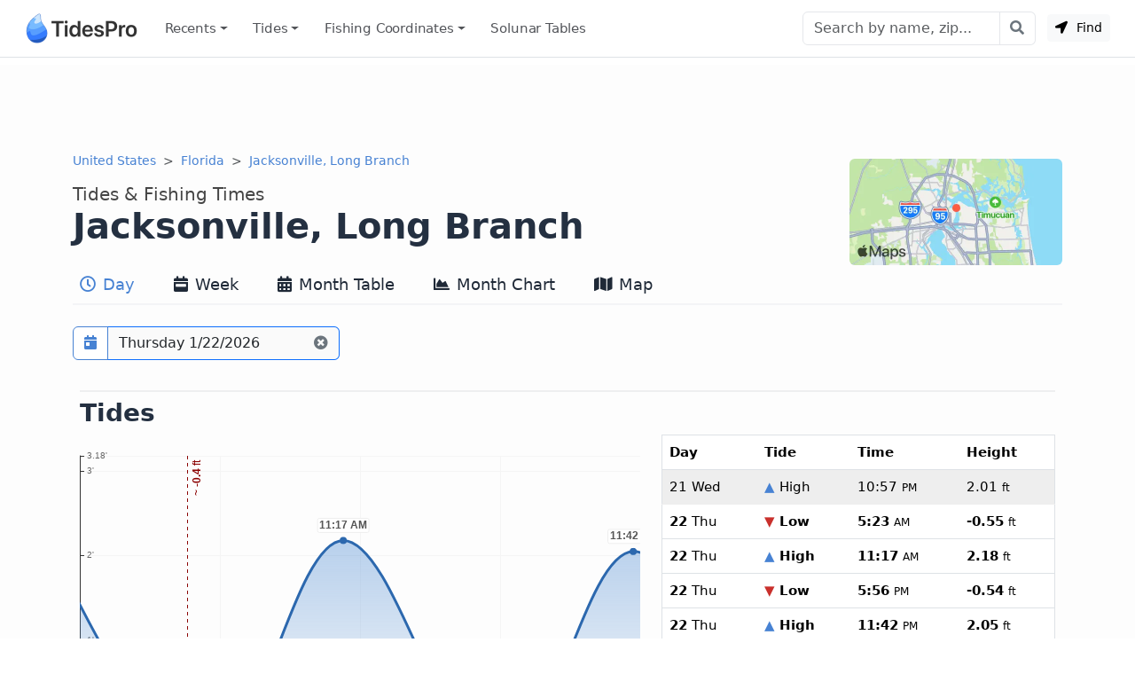

--- FILE ---
content_type: text/html; charset=utf-8
request_url: https://www.tidespro.com/us/florida/jacksonville-long-branch
body_size: 17991
content:
<!DOCTYPE html>
<html lang="en">
<head>
    <meta charset="utf-8" />
    <meta name="viewport" content="width=device-width, initial-scale=1, shrink-to-fit=no">
    <meta http-equiv="Content-Language" content="en">
        <link rel="canonical" href="https://www.tidespro.com/us/florida/jacksonville-long-branch" />
        <meta name="description" content="Get the latest tide tables, charts &amp; the best fishing times for Jacksonville, Long Branch in Florida. The tide right now, upcoming tides, solunar tables, &amp; everything you need." />
        <meta property="og:description" content="Get the latest tide tables, charts &amp; the best fishing times for Jacksonville, Long Branch in Florida. The tide right now, upcoming tides, solunar tables, &amp; everything you need." />
    <meta property="og:site_name" content="TidesPro" />
        <title>Jacksonville, Long Branch Tides &amp; Fishing Times</title>

        <meta name="apple-itunes-app" content="app-id=1542597441, app-argument=https://www.tidespro.com/us/florida/jacksonville-long-branch">
    <link href="https://cdn.jsdelivr.net/npm/bootstrap@5.3.7/dist/css/bootstrap.min.css" rel="stylesheet" integrity="sha384-LN+7fdVzj6u52u30Kp6M/trliBMCMKTyK833zpbD+pXdCLuTusPj697FH4R/5mcr" crossorigin="anonymous">
    
    
        <link rel="stylesheet" href="/css/site.min.css?v=kYCncnzpP98c4i2pP0YsHhN9F7JyPR4ZU3fb2HVcSK0" />
    
    <link rel="apple-touch-icon" sizes="180x180" href="https://cdn.tidespro.com/images/apple-touch-icon.png">
    <link rel="icon" type="image/png" href="https://cdn.tidespro.com/favicon-48x48.png" sizes="48x48">
    <link rel="icon" type="image/png" href="https://cdn.tidespro.com/favicon-96x96.png" sizes="96x96">
    <link rel="icon" type="image/png" href="https://cdn.tidespro.com/favicon-144x144.png" sizes="144x144">
    <link rel="manifest" href="/site.webmanifest">
    <meta name="msapplication-TileColor" content="#4782d3">
    
        <link rel="preconnect" href="//cdn.jsdelivr.net">
        <link rel="preconnect" href="//ad.doubleclick.net">

        <script async src="https://pagead2.googlesyndication.com/pagead/js/adsbygoogle.js?client=ca-pub-6889320186575696" crossorigin="anonymous"></script>
    
</head>
<body>
    <header class="border-bottom">
        <nav class="px-md-3 navbar navbar-expand-lg navbar-light ">
            <div class="container-fluid">
                <a class="navbar-brand d-flex align-items-center" href="/" title="TidesPro">
                    <img width="130" height="34" src="https://cdn.tidespro.com/images/logo-260x68.png" alt="TidesPro">
                </a>

                <div class="d-flex align-items-center navbar-no-collapse-items order-lg-last">
                    <button class="navbar-toggler order-last" type="button" data-bs-toggle="collapse"
                            data-bs-target="#tides-navbar" aria-controls="tides-navbar" aria-expanded="false"
                            aria-label="Toggle navigation">
                        <span class="navbar-toggler-icon">
                            <i></i>
                        </span>
                    </button>
                    <div class="nav-item me-3 me-lg-0">
                        <button type="button" class="btn btn-sm btn-light findMe ms-2" id="findMe">
                            <i class="icon-location-arrow"></i>
                            Find
                        </button>
                    </div>
                </div>

                <div class="collapse navbar-collapse" id="tides-navbar">
                    <ul class="navbar-nav me-auto">
                            <li class="nav-item dropdown">
                                <a class="nav-link hover-bg dropdown-toggle" data-bs-toggle="dropdown" aria-haspopup="true" aria-expanded="false" href="#">Recents</a>
                                <ul class="dropdown-menu dropdown-menu-start">
                                        <li><a class="dropdown-item" href="/us/florida/jacksonville-long-branch">Jacksonville, Long Branch</a></li>
                                </ul>
                            </li>
                        
                            <li class="nav-item dropdown position-lg-static">
                                <a href="#" class="nav-link hover-bg dropdown-toggle" data-bs-toggle="dropdown" aria-haspopup="true" aria-expanded="false">
                                    Tides
                                </a>
                                <div class="dropdown-menu p-lg-4">
                                    <div class="row mx-lg-0 justify-content-lg-around">
                                        <div class="col-lg-8">
                                            <h5 class="dropdown-header pt-3">United States</h5>
                                            <div class="row">
                                                <div class="col-md-4 position-relative">
                                                    <div class="d-lg-flex flex-column">
                                                            <a href="/us/alabama" class="dropdown-item">Alabama</a>
                                                            <a href="/us/alaska" class="dropdown-item">Alaska</a>
                                                            <a href="/us/california" class="dropdown-item">California</a>
                                                            <a href="/us/connecticut" class="dropdown-item">Connecticut</a>
                                                            <a href="/us/delaware" class="dropdown-item">Delaware</a>
                                                            <a href="/us/district-of-columbia" class="dropdown-item">District of Columbia</a>
                                                            <a href="/us/florida" class="dropdown-item">Florida</a>
                                                            <a href="/us/georgia" class="dropdown-item">Georgia</a>
                                                            <a href="/us/hawaii" class="dropdown-item">Hawaii</a>
                                                    </div>
                                                </div>
                                                <div class="col-md-4 position-relative">
                                                    <div class="d-lg-flex flex-column">
                                                            <a href="/us/louisiana" class="dropdown-item">Louisiana</a>
                                                            <a href="/us/maine" class="dropdown-item">Maine</a>
                                                            <a href="/us/maryland" class="dropdown-item">Maryland</a>
                                                            <a href="/us/massachusetts" class="dropdown-item">Massachusetts</a>
                                                            <a href="/us/mississippi" class="dropdown-item">Mississippi</a>
                                                            <a href="/us/new-hampshire" class="dropdown-item">New Hampshire</a>
                                                            <a href="/us/new-jersey" class="dropdown-item">New Jersey</a>
                                                            <a href="/us/new-york" class="dropdown-item">New York</a>
                                                            <a href="/us/north-carolina" class="dropdown-item">North Carolina</a>
                                                    </div>
                                                </div>
                                                <div class="col-md-4 position-relative">
                                                    <div class="d-lg-flex flex-column">
                                                            <a href="/us/oregon" class="dropdown-item">Oregon</a>
                                                            <a href="/us/pennsylvania" class="dropdown-item">Pennsylvania</a>
                                                            <a href="/us/rhode-island" class="dropdown-item">Rhode Island</a>
                                                            <a href="/us/south-carolina" class="dropdown-item">South Carolina</a>
                                                            <a href="/us/texas" class="dropdown-item">Texas</a>
                                                            <a href="/us/us-outlying-islands" class="dropdown-item">US Outlying Islands</a>
                                                            <a href="/us/virginia" class="dropdown-item">Virginia</a>
                                                            <a href="/us/washington" class="dropdown-item">Washington</a>
                                                        <a href="/pr" class="dropdown-item">Puerto Rico</a>
                                                    </div>
                                                </div>
                                            </div>
                                        </div>
                                        <div class="col-lg-4">
                                            <h5 class="dropdown-header pt-3">Caribbean</h5>
                                            <div class="row">
                                                <div class="col-12 position-relative">
                                                    <div class="d-lg-flex flex-column">
                                                        <a href="/bs" class="dropdown-item">The Bahamas</a>
                                                        <a href="/ky" class="dropdown-item">Cayman Islands</a>
                                                        <a href="/cu" class="dropdown-item">Cuba</a>
                                                        <a href="/do" class="dropdown-item">Dominican Republic</a>
                                                        <a href="/ht" class="dropdown-item">Haiti</a>
                                                        <a href="/jm" class="dropdown-item">Jamaica</a>
                                                        <a href="/vi" class="dropdown-item">Virgin Islands (US)</a>
                                                    </div>
                                                </div>
                                            </div>
                                        </div>

                                    </div>
                                </div>
                            </li>
                        
                        

                            <li class="nav-item dropdown position-lg-static">
                                <a href="#" class="nav-link hover-bg dropdown-toggle" data-bs-toggle="dropdown" aria-haspopup="true" aria-expanded="false">
                                    Fishing <span class="d-lg-none d-xl-inline">&nbsp;Coordinates</span>
                                </a>
                                <div class="dropdown-menu p-lg-4 dropdown-menu-fw">
                                    <div class="row mx-lg-0 justify-content-lg-around">
                                        <div class="col-md-4 position-relative">
                                            <div class="d-lg-flex flex-column">
                                                    <a href="/fishing/us/alabama/alabama-inshore-public-reefs" class="dropdown-item">Alabama - Alabama Inshore Public Reefs</a>
                                                    <a href="/fishing/us/alabama/alabama-nearshore-public-reefs" class="dropdown-item">Alabama - Alabama Nearshore Public Reefs</a>
                                                    <a href="/fishing/us/alabama/alabama-offshore-public-reefs" class="dropdown-item">Alabama - Alabama Offshore Public Reefs</a>
                                                    <a href="/fishing/us/california/california-artificial-reefs" class="dropdown-item">California - California Artificial Reefs</a>
                                                    <a href="/fishing/us/delaware/delaware-artificial-reefs" class="dropdown-item">Delaware - Delaware Artificial Reefs</a>
                                                    <a href="/fishing/us/florida/bay-county" class="dropdown-item">Florida - Bay County</a>
                                                    <a href="/fishing/us/florida/brevard-county" class="dropdown-item">Florida - Brevard County</a>
                                                    <a href="/fishing/us/florida/broward-county" class="dropdown-item">Florida - Broward County</a>
                                                    <a href="/fishing/us/florida/charlotte-lee-county" class="dropdown-item">Florida - Charlote and Lee Counties</a>
                                                    <a href="/fishing/us/florida/citrus-county" class="dropdown-item">Florida - Citrus County</a>
                                                    <a href="/fishing/us/florida/collier-county" class="dropdown-item">Florida - Collier County</a>
                                                    <a href="/fishing/us/florida/dixie-county" class="dropdown-item">Florida - Dixie County</a>
                                                    <a href="/fishing/us/florida/duval-county" class="dropdown-item">Florida - Duval County</a>
                                                    <a href="/fishing/us/florida/escambia-county" class="dropdown-item">Florida - Escambia County</a>
                                                    <a href="/fishing/us/florida/flagler-county" class="dropdown-item">Florida - Flagler County</a>
                                                    <a href="/fishing/us/florida/florida-keys" class="dropdown-item">Florida - Florida Keys</a>
                                                    <a href="/fishing/us/florida/franklin-county" class="dropdown-item">Florida - Franklin County</a>
                                                    <a href="/fishing/us/florida/gulf-county" class="dropdown-item">Florida - Gulf County</a>
                                                    <a href="/fishing/us/florida/hernando-county" class="dropdown-item">Florida - Hernando County</a>
                                            </div>
                                        </div>
                                        <div class="col-md-4 position-relative">
                                            <div class="d-lg-flex flex-column">
                                                    <a href="/fishing/us/florida/indian-river-county" class="dropdown-item">Florida - Indian River County</a>
                                                    <a href="/fishing/us/florida/levy-county" class="dropdown-item">Florida - Levy County</a>
                                                    <a href="/fishing/us/florida/manatee-county" class="dropdown-item">Florida - Manatee County</a>
                                                    <a href="/fishing/us/florida/martin-county" class="dropdown-item">Florida - Martin County</a>
                                                    <a href="/fishing/us/florida/miami-dade-county" class="dropdown-item">Florida - Miami-Dade County</a>
                                                    <a href="/fishing/us/florida/monroe-county" class="dropdown-item">Florida - Monroe County</a>
                                                    <a href="/fishing/us/florida/nassau-county" class="dropdown-item">Florida - Nassau County</a>
                                                    <a href="/fishing/us/florida/okaloosa-county" class="dropdown-item">Florida - Okaloosa County</a>
                                                    <a href="/fishing/us/florida/palm-beach-county" class="dropdown-item">Florida - Palm Beach County</a>
                                                    <a href="/fishing/us/florida/pasco-county" class="dropdown-item">Florida - Pasco County</a>
                                                    <a href="/fishing/us/florida/santa-rosa-county" class="dropdown-item">Florida - Santa Rosa County</a>
                                                    <a href="/fishing/us/florida/sarasota-county" class="dropdown-item">Florida - Sarasota County</a>
                                                    <a href="/fishing/us/florida/st-johns-county" class="dropdown-item">Florida - St. Johns County</a>
                                                    <a href="/fishing/us/florida/st-lucie-county" class="dropdown-item">Florida - St. Lucie County</a>
                                                    <a href="/fishing/us/florida/tampa-bay" class="dropdown-item">Florida - Tampa Bay</a>
                                                    <a href="/fishing/us/florida/taylor-county" class="dropdown-item">Florida - Taylor County</a>
                                                    <a href="/fishing/us/florida/volusia-county" class="dropdown-item">Florida - Volusia County</a>
                                                    <a href="/fishing/us/florida/wakulla-county" class="dropdown-item">Florida - Wakulla County</a>
                                                    <a href="/fishing/us/florida/walton-county" class="dropdown-item">Florida - Walton County</a>
                                            </div>
                                        </div>
                                        <div class="col-md-4 position-relative">
                                            <div class="d-lg-flex flex-column">
                                                    <a href="/fishing/us/georgia/georgia-reefs" class="dropdown-item">Georgia - Georgia Reefs</a>
                                                    <a href="/fishing/us/hawaii/hawaii-artificial-reefs" class="dropdown-item">Hawaii - Hawaii Artificial Reefs</a>
                                                    <a href="/fishing/us/louisiana/louisiana-artificial-reefs" class="dropdown-item">Louisiana - Louisiana Artificial Reefs</a>
                                                    <a href="/fishing/us/maryland/maryland-artificial-reefs" class="dropdown-item">Maryland - Maryland Artificial Reefs</a>
                                                    <a href="/fishing/us/massachusetts/massachusetts-artificial-reefs" class="dropdown-item">Massachusetts - Massachusetts Artificial Reefs</a>
                                                    <a href="/fishing/us/mississippi/mississippi-inshore-artificial-reefs" class="dropdown-item">Mississippi - Mississippi Inshore Artificial Reefs</a>
                                                    <a href="/fishing/us/mississippi/mississippi-offshore-artificial-reefs" class="dropdown-item">Mississippi - Mississippi Offshore Artificial Reefs</a>
                                                    <a href="/fishing/us/new-jersey/new-jersey-artificial-reefs" class="dropdown-item">New Jersey - New Jersey Artificial Reefs</a>
                                                    <a href="/fishing/us/new-york/new-york-artificial-reefs" class="dropdown-item">New York - New York Artificial Reefs</a>
                                                    <a href="/fishing/us/north-carolina/estuarine" class="dropdown-item">North Carolina - Estuarine</a>
                                                    <a href="/fishing/us/north-carolina/long-bay" class="dropdown-item">North Carolina - Long Bay</a>
                                                    <a href="/fishing/us/north-carolina/onslow-bay" class="dropdown-item">North Carolina - Onslow Bay</a>
                                                    <a href="/fishing/us/north-carolina/outer-banks" class="dropdown-item">North Carolina - Outer Banks</a>
                                                    <a href="/fishing/us/north-carolina/raleigh-bay" class="dropdown-item">North Carolina - Raleigh Bay</a>
                                                    <a href="/fishing/us/puerto-rico/puerto-rico-artificial-reefs" class="dropdown-item">Puerto Rico - Puerto Rico Artificial Reefs</a>
                                                    <a href="/fishing/us/rhode-island/rhode-island-artificial-reefs" class="dropdown-item">Rhode Island - Rhode Island Artificial Reefs</a>
                                                    <a href="/fishing/us/south-carolina/south-carolina-reefs" class="dropdown-item">South Carolina - South Carolina Reefs</a>
                                                    <a href="/fishing/us/texas/texas-artificial-reefs" class="dropdown-item">Texas - Texas Artificial Reefs</a>
                                                    <a href="/fishing/us/virginia/virginia-artificial-reefs" class="dropdown-item">Virginia - Virginia Artificial Reefs</a>
                                            </div>
                                        </div>
                                    </div>
                                </div>
                            </li>
                        
                        <li class="nav-item">
                            <a href="/solunar-tables" class="nav-link hover-bg">Solunar Tables</a>
                        </li>
                    </ul>

                        <form class="d-flex align-items-center" action="/search/" method="get">
                            <div class="input-group">
                                <input class="form-control" type="text" placeholder="Search by name, zip..." aria-label="Search" name="q" id="q" spellcheck="false" autocomplete="off">
                                <button class="btn btn-outline-secondary btn-icon btn-subtle border-start-0" type="submit" aria-label="Search with the entered query"><i class="icon-search"></i></button>
                            </div>
                        </form>
                </div>
            </div>
        </nav>
    </header>

    <main role="main" class="pb-3 bg-light">
        


    <div class="container-lg d-none d-md-block">
        <div class="col-12 text-center my-2">
            <ins class="adsbygoogle"
                 style="display:block"
                 data-ad-client="ca-pub-6889320186575696"
                 data-ad-slot="1729876228"
                 data-ad-format="horizontal"
                 data-full-width-responsive="true"></ins>
            <script>(adsbygoogle = window.adsbygoogle || []).push({});</script>
        </div>
    </div>


<div>
    
<div class="container-lg">
    <div class="row">
        <div class="col-12">
            <a href="#a-map" aria-label="Map of Jacksonville, Long Branch Location"><img class="rounded float-end d-none d-lg-block mt-2" src="https://cdn.tidespro.com/images/locations/maps/us-florida-jacksonville-long-branch.webp" width="240" height="120" alt="Jacksonville, Long Branch Location" loading="lazy"></a>
            <nav aria-label="breadcrumb">
                <ol class="breadcrumb mb-1 mb-md-0">
                    <li class="breadcrumb-item">
                        <a href="/us">United States</a>
                    </li>

                    <li class="breadcrumb-item">
                        <a href="/us/florida">Florida</a>
                    </li>
                    
                                <li class="breadcrumb-item active d-none d-lg-block" aria-current="page">
                                    <a href="/us/florida/jacksonville-long-branch">Jacksonville, Long Branch</a>
                                </li>
                </ol>
            </nav>

            <h1 class="d-flex flex-column pt-3">
                <span class="order-2">Jacksonville, Long Branch</span>
                <span class="order-1 small text-semi-muted">Tides &amp; Fishing Times</span>
            </h1>
        </div>
    </div>

    
<nav class="nav nav-tabs nav-tabs-top xscroll-nav flex-nowrap mb-2" role="tablist">
    <a class="nav-link px-2 hover-bg active" href="/us/florida/jacksonville-long-branch" role="tab" aria-selected="true"><i class="icon-clock1"></i> Day</a>
    <a class="nav-link px-2 hover-bg " href="/us/florida/jacksonville-long-branch/week" role="tab" aria-selected="false"><i class="icon-calendar-week"></i> Week</a>
    <a class="nav-link px-2 hover-bg " href="/us/florida/jacksonville-long-branch/month" role="tab" aria-selected="false"><i class="icon-calendar-alt"></i> Month Table</a>
    <a class="nav-link px-2 hover-bg " href="/us/florida/jacksonville-long-branch/monthlychart" role="tab" aria-selected="false"><i class="icon-chart-area"></i> Month Chart</a>
    <a class="nav-link px-2 hover-bg " href="/us/florida/jacksonville-long-branch/map" role="tab" aria-selected="false"><i class="icon-map"></i> Map</a>
</nav>
</div>



    <div id="topOutside" class="sticky-top">
        <div class="container-lg">
            <div id="top-scroll-row" class="row align-items-center pb-1 pt-3 inactive-xscroll">
                <div class="col-auto d-inline-block">
                    <div class="input-group bg-white" id="date-picker">
                        <button class="btn btn-outline-primary btn-icon" type="button" id="date-picker-button" data-toggle aria-label="Pick a prediction date"><i class="icon-calendar-day"></i></button>
                        <input id="date-picker-input" type="text" class="form-control border-end-0 border-primary cur-pointer" aria-describedby="date-picker-button" data-input>
                        <label for="date-picker-input" class="visually-hidden"></label>
                        <button class="btn btn-outline-secondary border-primary btn-icon border-start-0 readonly-look" type="button" data-clear title="Back to Today"><i class="icon-times-circle"></i></button>
                    </div>
                </div>
                <div id="top-tab-controls" class="col-auto d-inline-block scroll-hide">
                    
<nav class="nav nav-tabs flex-nowrap  mb-2" role="tablist">
    <a class="nav-link active" href="/us/florida/jacksonville-long-branch" role="tab" aria-selected="true"><i class="icon-clock1"></i> Day</a>
    <a class="nav-link " href="/us/florida/jacksonville-long-branch/week" role="tab" aria-selected="false"><i class="icon-calendar-week"></i> Week</a>
    <a class="nav-link " href="/us/florida/jacksonville-long-branch/month" role="tab" aria-selected="false"><i class="icon-calendar-alt"></i> Month Table</a>
    <a class="nav-link " href="/us/florida/jacksonville-long-branch/monthlychart" role="tab" aria-selected="false"><i class="icon-chart-area"></i> Month Chart</a>
    <a class="nav-link " href="/us/florida/jacksonville-long-branch/map" role="tab" aria-selected="false"><i class="icon-map"></i> Map</a>
</nav>
                </div>
            </div>
        </div>
    </div>
    <div class="container-lg">
        <div id="day-detail">
            
<div class="row py-3 px-2 my-1">
    <div class="col-12">
        <h2 class="section-border">Tides</h2>
    </div>
    <div class="col-12 col-md-6 col-lg-7">
        
<div id="t_20260122" class="w-100 ht-250 ht-sm-300 ht-md-350 ht-lg-400"></div>


        <div class="row pt-2">
            <div id="chart-key">
                <h3>Jacksonville, Long Branch tide chart key:</h3> The tide chart above shows the times and heights of high tide and low tide for
                Jacksonville, Long Branch, as well as solunar period times (represented by fish icons). The red line highlights the current time
                and estimated height.
            </div>
            <div class="col-12 col-lg-6 p-1 small text-muted text-nowrap"><img loading="lazy" src="https://cdn.tidespro.com/images/fish/2fish.png" alt="2 Fish - Minor Solunar" width="29" height="16" /> = <span class="d-none d-md-inline">Minor Solunar /</span> Heightened Fish Activity</div>
            <div class="col-12 col-lg-6 p-1 small text-muted text-nowrap"><img loading="lazy" src="https://cdn.tidespro.com/images/fish/4fish.png" alt="4 Fish - Major Solunar" width="42" height="22" /> = <span class="d-none d-md-inline">Major Solunar /</span> Very Heightened Fish Activity</div>
        </div>
    </div>
    <div class="col-12 col-md-6 col-lg-5">
        
<table class="table mb-0 tide-table border rounded">
    <tr>
        <th>Day</th>
        <th>Tide</th>
        <th>Time</th>
        <th>Height</th>
    </tr>
            <tr class="table-secondary text-muted border-eee">
                <td><strong>21</strong> Wed</td>
                <td><strong><span class="text-primary">&#9650;</span> High</strong></td>
                <td><time datetime="2026-01-21T22:57:00"><strong>10:57</strong> <small>PM</small></time></td>
                <td><strong>2.01</strong> <small>ft</small></td>
            </tr>
            <tr class="">
                <td><strong>22</strong> Thu</td>
                <td><strong><span class="text-danger">&#9660;</span> Low</strong></td>
                <td>
                    <time datetime="2026-01-22T05:23:00"><strong>5:23</strong> <small>AM</small></time>
                </td>
                <td><strong>-0.55</strong> <small>ft</small></td>
            </tr>
            <tr class="">
                <td><strong>22</strong> Thu</td>
                <td><strong><span class="text-primary">&#9650;</span> High</strong></td>
                <td><time datetime="2026-01-22T11:17:00"><strong>11:17</strong> <small>AM</small></time></td>
                <td><strong>2.18</strong> <small>ft</small></td>
            </tr>
            <tr class="">
                <td><strong>22</strong> Thu</td>
                <td><strong><span class="text-danger">&#9660;</span> Low</strong></td>
                <td>
                    <time datetime="2026-01-22T17:56:00"><strong>5:56</strong> <small>PM</small></time>
                </td>
                <td><strong>-0.54</strong> <small>ft</small></td>
            </tr>
            <tr class="">
                <td><strong>22</strong> Thu</td>
                <td><strong><span class="text-primary">&#9650;</span> High</strong></td>
                <td><time datetime="2026-01-22T23:42:00"><strong>11:42</strong> <small>PM</small></time></td>
                <td><strong>2.05</strong> <small>ft</small></td>
            </tr>
            <tr class="table-secondary text-muted border-eee">
                <td><strong>23</strong> Fri</td>
                <td><strong><span class="text-danger">&#9660;</span> Low</strong></td>
                <td>
                    <time datetime="2026-01-23T06:10:00"><strong>6:10</strong> <small>AM</small></time>
                </td>
                <td><strong>-0.46</strong> <small>ft</small></td>
            </tr>

</table>

    </div>
        <div class="col-12 pt-3">
            <p id="tide-overview">
                <strong>Thursday, January 22, 2026 4:36 AM</strong>: The tide is currently <strong>falling</strong> at
                Jacksonville, Long Branch with a current estimated height of <strong>-0.4 ft</strong>. The last tide was High at 10:57 PM and the
                next tide is a Low of -0.55 ft at 5:23 AM. The tidal range today is approximately 2.73 ft with a minimum tide of -0.55 ft and maximum tide of 2.18 ft.
            </p>
        </div>
</div>
<div class="row py-3 px-2 my-3">
    <div class="col-12">
        <h2 class="section-border">Solunars &amp; Sun/Moon Times</h2>
    </div>
    <div class="col-md-12 col-lg-2">
        <span class="text-muted">Waxing Crescent</span>
        <div class="h4"><img loading="lazy" src="https://cdn.tidespro.com/images/WaxingCrescent.png" class="align-self-center" alt="Waxing Crescent" width="40" height="40" /> 10%</div>
    </div>
    <div class="col-md-3 col-6 pe-0">
        <span class="text-muted">Major Solunar <a href="/about/solunartheory" title="About Solunar Theory"><i class="icon-question-circle"></i></a></span>
        <div class="h4">3:15 <small>AM</small> <span class="text-muted">&rarr;</span> 5:15 <small>AM</small></div>
        <div class="h4">3:41 <small>PM</small> <span class="text-muted">&rarr;</span> 5:41 <small>PM</small></div>
    </div>
    <div class="col-md-3 col-6 pe-0">
        <span class="text-muted">Minor Solunar <a href="/about/solunartheory" title="About Solunar Theory"><i class="icon-question-circle"></i></a></span>
        <div class="h4">9:42 <small>AM</small> <span class="text-muted">&rarr;</span> 10:42 <small>AM</small></div>
        <div class="h4">9:49 <small>PM</small> <span class="text-muted">&rarr;</span> 10:49 <small>PM</small></div>
    </div>
    <div class="col-6 col-md-3 col-lg-2">
            <div>
                <span class="text-muted">Moonrise</span>
                <div class="h4"><i class="icon-uniF0C9"></i> 9:42 <small>AM</small></div>
            </div>
            <div>
                <span class="text-muted">Moonset</span>
                <div class="h4"><i class="icon-uniF0CA"></i> 9:49 <small>PM</small></div>
            </div>
    </div>

    <div class="col-6 col-md-3 col-lg-2">
        <div>
            <span class="text-muted">Sunrise</span>
            <div class="h4"><i class="icon-uniF051 text-warning"></i> 7:22 <small>AM</small></div>
        </div>

        <div>
            <span class="text-muted">Sunset</span>
            <div class="h4"><i class="icon-uniF052 text-warning"></i> 5:54 <small>PM</small></div>
        </div>
    </div>
</div>

                
<div class="row py-3 px-2 my-3">
    <div class="col-12">
        <h2 class="section-border">Buoy Weather</h2>
    </div>

        <div class="col-6 col-md-3 col-lg-2">
            <div>
                <span class="text-muted">Water Temperature</span>
                <div class="h4"><i class="icon-uniF056"></i> 56.7&deg; <small class="fw-light">F</small></div>
            </div>
        </div>





    <div class="col-12">
        <p>
                <small class="text-muted">
                Note:
Observations are from a weather buoy 0.63 miles from the prediction site.                Observations are not available at all prediction sites, and observation types vary between sites.
            </small>
        </p>
        <p>
            More details: <a href="https://www.buoypro.com/stations/jxuf1">Station jxuf1 Buoy Weather</a>
        </p>
    </div>
</div>
        </div>

        
            <div class="row mb-2">
                <div class="col-12 text-center">
                    <ins class="adsbygoogle"
                         style="display:block"
                         data-ad-client="ca-pub-6889320186575696"
                         data-ad-slot="9744395094"
                         data-ad-format="horizontal"
                         data-full-width-responsive="true"></ins>
                    <script>(adsbygoogle = window.adsbygoogle || []).push({});</script>
                </div>
            </div>
        

        <div class="row py-3 px-2 my-3">
            <div class="col-12">
                <h2 class="me-3 section-border">Next 7 Days</h2>
            </div>
            <div class="col-12" id="seven-days-table">
                <small>
    <span class="text-primary fw-bold">&#9650; Blue</span> = High Tide
    <span class="text-danger fw-bold ps-2">&#9660; Red</span> = Low Tide
</small>
<div class="table-responsive-md">
    <table class="table table-hover  table-md small reset-line-height border rounded">
        <thead>
            <tr>
                <th scope="col">Day</th>
                <th scope="col" class="text-center"><i class="icon-moon"></i></th>
                <th scope="col">1<sup>st</sup> Tide</th>
                <th scope="col">2<sup>nd</sup> Tide</th>
                <th scope="col">3<sup>rd</sup> Tide</th>
                <th scope="col">4<sup>th</sup> Tide</th>
                <th scope="col"><span class="text-warning">&#9728;</span> Sun</th>
                <th scope="col" class="text-nowrap">
                    <abbr title="Very heightened fish activity">Major Solunars</abbr>
                    <img class="ps-1" src="https://cdn.tidespro.com/images/fish/4fish.png" width="31" height="14" alt="Very heightened fish activity" />
                </th>
                <th scope="col">
                    <abbr title="Heightened fish activity">Minor Solunars</abbr>
                    <img class="ps-1" src="https://cdn.tidespro.com/images/fish/2fish.png" width="22" height="10" alt="Heightened fish activity" />
                </th>
            </tr>
        </thead>
        <tbody>
                <tr data-day="2026-01-22" class="table-success">
                    <td class="align-middle"><strong>22</strong> Thu</td>
                    <td class="text-center align-middle">
                        <img loading="lazy" src="https://cdn.tidespro.com/images/WaxingCrescent.png" alt="Waxing Crescent" class="align-self-center" width="20" height="20" />
                        10%
                    </td>

                        <td class="text-nowrap">
                                    <span class="text-danger fw-bold"><time datetime="2026-01-22T05:23:00">5:23 AM</time></span><br />
                                    <span class="text-danger">&#9660;</span>
                                <strong>-0.55</strong> ft                        </td>
                        <td class="text-nowrap">
                                    <span class="text-primary fw-bold"><time datetime="2026-01-22T11:17:00">11:17 AM</time></span><br />
                                    <span class="text-primary">&#9650;</span>
                                <strong>2.18</strong> ft                        </td>
                        <td class="text-nowrap">
                                    <span class="text-danger fw-bold"><time datetime="2026-01-22T17:56:00">5:56 PM</time></span><br />
                                    <span class="text-danger">&#9660;</span>
                                <strong>-0.54</strong> ft                        </td>
                        <td class="text-nowrap">
                                    <span class="text-primary fw-bold"><time datetime="2026-01-22T23:42:00">11:42 PM</time></span><br />
                                    <span class="text-primary">&#9650;</span>
                                <strong>2.05</strong> ft                        </td>
                    <td class="text-nowrap">
                        <span class="text-warning">&#9650;</span> 7:22 AM                        <span class="text-warning">&#9660;</span> 5:54 PM                    </td>
                    <td class="text-nowrap">
3:15 AM <span class='text-body-secondary'>&rarr;</span> 5:15 AM<br />
3:41 PM <span class='text-body-secondary'>&rarr;</span> 5:41 PM                    </td>
                    <td class="text-nowrap">
9:42 AM <span class='text-body-secondary'>&rarr;</span> 10:42 AM<br />
9:49 PM <span class='text-body-secondary'>&rarr;</span> 10:49 PM                    </td>
                </tr>
                <tr data-day="2026-01-23" class="clickable-row">
                    <td class="align-middle"><strong>23</strong> Fri</td>
                    <td class="text-center align-middle">
                        <img loading="lazy" src="https://cdn.tidespro.com/images/WaxingCrescent.png" alt="Waxing Crescent" class="align-self-center" width="20" height="20" />
                        18%
                    </td>

                        <td class="text-nowrap">
                                    <span class="text-danger fw-bold"><time datetime="2026-01-23T06:10:00">6:10 AM</time></span><br />
                                    <span class="text-danger">&#9660;</span>
                                <strong>-0.46</strong> ft                        </td>
                        <td class="text-nowrap">
                                    <span class="text-primary fw-bold"><time datetime="2026-01-23T12:02:00">12:02 PM</time></span><br />
                                    <span class="text-primary">&#9650;</span>
                                <strong>2.11</strong> ft                        </td>
                        <td class="text-nowrap">
                                    <span class="text-danger fw-bold"><time datetime="2026-01-23T18:37:00">6:37 PM</time></span><br />
                                    <span class="text-danger">&#9660;</span>
                                <strong>-0.57</strong> ft                        </td>
                        <td class="text-nowrap">
                        </td>
                    <td class="text-nowrap">
                        <span class="text-warning">&#9650;</span> 7:22 AM                        <span class="text-warning">&#9660;</span> 5:55 PM                    </td>
                    <td class="text-nowrap">
4:00 AM <span class='text-body-secondary'>&rarr;</span> 6:00 AM<br />
4:25 PM <span class='text-body-secondary'>&rarr;</span> 6:25 PM                    </td>
                    <td class="text-nowrap">
10:11 AM <span class='text-body-secondary'>&rarr;</span> 11:11 AM<br />
10:50 PM <span class='text-body-secondary'>&rarr;</span> 11:50 PM                    </td>
                </tr>
                <tr data-day="2026-01-24" class="clickable-row">
                    <td class="align-middle"><strong>24</strong> Sat</td>
                    <td class="text-center align-middle">
                        <img loading="lazy" src="https://cdn.tidespro.com/images/WaxingCrescent.png" alt="Waxing Crescent" class="align-self-center" width="20" height="20" />
                        26%
                    </td>

                        <td class="text-nowrap">
                                    <span class="text-primary fw-bold"><time datetime="2026-01-24T00:30:00">12:30 AM</time></span><br />
                                    <span class="text-primary">&#9650;</span>
                                <strong>2.07</strong> ft                        </td>
                        <td class="text-nowrap">
                                    <span class="text-danger fw-bold"><time datetime="2026-01-24T07:07:00">7:07 AM</time></span><br />
                                    <span class="text-danger">&#9660;</span>
                                <strong>-0.34</strong> ft                        </td>
                        <td class="text-nowrap">
                                    <span class="text-primary fw-bold"><time datetime="2026-01-24T12:50:00">12:50 PM</time></span><br />
                                    <span class="text-primary">&#9650;</span>
                                <strong>2</strong> ft                        </td>
                        <td class="text-nowrap">
                                    <span class="text-danger fw-bold"><time datetime="2026-01-24T19:25:00">7:25 PM</time></span><br />
                                    <span class="text-danger">&#9660;</span>
                                <strong>-0.55</strong> ft                        </td>
                    <td class="text-nowrap">
                        <span class="text-warning">&#9650;</span> 7:21 AM                        <span class="text-warning">&#9660;</span> 5:56 PM                    </td>
                    <td class="text-nowrap">
4:45 AM <span class='text-body-secondary'>&rarr;</span> 6:45 AM<br />
5:12 PM <span class='text-body-secondary'>&rarr;</span> 7:12 PM                    </td>
                    <td class="text-nowrap">
10:41 AM <span class='text-body-secondary'>&rarr;</span> 11:41 AM<br />
11:53 PM <span class='text-body-secondary'>&rarr;</span> 12:53 AM                    </td>
                </tr>
                <tr data-day="2026-01-25" class="clickable-row">
                    <td class="align-middle"><strong>25</strong> Sun</td>
                    <td class="text-center align-middle">
                        <img loading="lazy" src="https://cdn.tidespro.com/images/FirstQuarter.png" alt="First Quarter" class="align-self-center" width="20" height="20" />
                        50%
                    </td>

                        <td class="text-nowrap">
                                    <span class="text-primary fw-bold"><time datetime="2026-01-25T01:22:00">1:22 AM</time></span><br />
                                    <span class="text-primary">&#9650;</span>
                                <strong>2.06</strong> ft                        </td>
                        <td class="text-nowrap">
                                    <span class="text-danger fw-bold"><time datetime="2026-01-25T08:19:00">8:19 AM</time></span><br />
                                    <span class="text-danger">&#9660;</span>
                                <strong>-0.22</strong> ft                        </td>
                        <td class="text-nowrap">
                                    <span class="text-primary fw-bold"><time datetime="2026-01-25T13:43:00">1:43 PM</time></span><br />
                                    <span class="text-primary">&#9650;</span>
                                <strong>1.87</strong> ft                        </td>
                        <td class="text-nowrap">
                                    <span class="text-danger fw-bold"><time datetime="2026-01-25T20:23:00">8:23 PM</time></span><br />
                                    <span class="text-danger">&#9660;</span>
                                <strong>-0.5</strong> ft                        </td>
                    <td class="text-nowrap">
                        <span class="text-warning">&#9650;</span> 7:21 AM                        <span class="text-warning">&#9660;</span> 5:57 PM                    </td>
                    <td class="text-nowrap">
5:33 AM <span class='text-body-secondary'>&rarr;</span> 7:33 AM<br />
6:01 PM <span class='text-body-secondary'>&rarr;</span> 8:01 PM                    </td>
                    <td class="text-nowrap">
11:13 AM <span class='text-body-secondary'>&rarr;</span> 12:13 PM<br />
                    </td>
                </tr>
                <tr data-day="2026-01-26" class="clickable-row">
                    <td class="align-middle"><strong>26</strong> Mon</td>
                    <td class="text-center align-middle">
                        <img loading="lazy" src="https://cdn.tidespro.com/images/WaxingGibbous.png" alt="Waxing Gibbous" class="align-self-center" width="20" height="20" />
                        48%
                    </td>

                        <td class="text-nowrap">
                                    <span class="text-primary fw-bold"><time datetime="2026-01-26T02:19:00">2:19 AM</time></span><br />
                                    <span class="text-primary">&#9650;</span>
                                <strong>2.02</strong> ft                        </td>
                        <td class="text-nowrap">
                                    <span class="text-danger fw-bold"><time datetime="2026-01-26T09:42:00">9:42 AM</time></span><br />
                                    <span class="text-danger">&#9660;</span>
                                <strong>-0.14</strong> ft                        </td>
                        <td class="text-nowrap">
                                    <span class="text-primary fw-bold"><time datetime="2026-01-26T14:43:00">2:43 PM</time></span><br />
                                    <span class="text-primary">&#9650;</span>
                                <strong>1.73</strong> ft                        </td>
                        <td class="text-nowrap">
                                    <span class="text-danger fw-bold"><time datetime="2026-01-26T21:32:00">9:32 PM</time></span><br />
                                    <span class="text-danger">&#9660;</span>
                                <strong>-0.44</strong> ft                        </td>
                    <td class="text-nowrap">
                        <span class="text-warning">&#9650;</span> 7:20 AM                        <span class="text-warning">&#9660;</span> 5:58 PM                    </td>
                    <td class="text-nowrap">
6:24 AM <span class='text-body-secondary'>&rarr;</span> 8:24 AM<br />
6:54 PM <span class='text-body-secondary'>&rarr;</span> 8:54 PM                    </td>
                    <td class="text-nowrap">
12:59 AM <span class='text-body-secondary'>&rarr;</span> 1:59 AM<br />
11:50 AM <span class='text-body-secondary'>&rarr;</span> 12:50 PM                    </td>
                </tr>
                <tr data-day="2026-01-27" class="clickable-row">
                    <td class="align-middle"><strong>27</strong> Tue</td>
                    <td class="text-center align-middle">
                        <img loading="lazy" src="https://cdn.tidespro.com/images/WaxingGibbous.png" alt="Waxing Gibbous" class="align-self-center" width="20" height="20" />
                        59%
                    </td>

                        <td class="text-nowrap">
                                    <span class="text-primary fw-bold"><time datetime="2026-01-27T03:29:00">3:29 AM</time></span><br />
                                    <span class="text-primary">&#9650;</span>
                                <strong>1.97</strong> ft                        </td>
                        <td class="text-nowrap">
                                    <span class="text-danger fw-bold"><time datetime="2026-01-27T11:02:00">11:02 AM</time></span><br />
                                    <span class="text-danger">&#9660;</span>
                                <strong>-0.13</strong> ft                        </td>
                        <td class="text-nowrap">
                                    <span class="text-primary fw-bold"><time datetime="2026-01-27T16:00:00">4:00 PM</time></span><br />
                                    <span class="text-primary">&#9650;</span>
                                <strong>1.63</strong> ft                        </td>
                        <td class="text-nowrap">
                                    <span class="text-danger fw-bold"><time datetime="2026-01-27T22:49:00">10:49 PM</time></span><br />
                                    <span class="text-danger">&#9660;</span>
                                <strong>-0.4</strong> ft                        </td>
                    <td class="text-nowrap">
                        <span class="text-warning">&#9650;</span> 7:20 AM                        <span class="text-warning">&#9660;</span> 5:59 PM                    </td>
                    <td class="text-nowrap">
7:21 AM <span class='text-body-secondary'>&rarr;</span> 9:21 AM<br />
7:52 PM <span class='text-body-secondary'>&rarr;</span> 9:52 PM                    </td>
                    <td class="text-nowrap">
2:08 AM <span class='text-body-secondary'>&rarr;</span> 3:08 AM<br />
12:35 PM <span class='text-body-secondary'>&rarr;</span> 1:35 PM                    </td>
                </tr>
                <tr data-day="2026-01-28" class="clickable-row">
                    <td class="align-middle"><strong>28</strong> Wed</td>
                    <td class="text-center align-middle">
                        <img loading="lazy" src="https://cdn.tidespro.com/images/WaxingGibbous.png" alt="Waxing Gibbous" class="align-self-center" width="20" height="20" />
                        70%
                    </td>

                        <td class="text-nowrap">
                                    <span class="text-primary fw-bold"><time datetime="2026-01-28T05:21:00">5:21 AM</time></span><br />
                                    <span class="text-primary">&#9650;</span>
                                <strong>1.98</strong> ft                        </td>
                        <td class="text-nowrap">
                                    <span class="text-danger fw-bold"><time datetime="2026-01-28T12:14:00">12:14 PM</time></span><br />
                                    <span class="text-danger">&#9660;</span>
                                <strong>-0.18</strong> ft                        </td>
                        <td class="text-nowrap">
                                    <span class="text-primary fw-bold"><time datetime="2026-01-28T17:45:00">5:45 PM</time></span><br />
                                    <span class="text-primary">&#9650;</span>
                                <strong>1.65</strong> ft                        </td>
                        <td class="text-nowrap">
                        </td>
                    <td class="text-nowrap">
                        <span class="text-warning">&#9650;</span> 7:19 AM                        <span class="text-warning">&#9660;</span> 6:00 PM                    </td>
                    <td class="text-nowrap">
8:22 AM <span class='text-body-secondary'>&rarr;</span> 10:22 AM<br />
8:56 PM <span class='text-body-secondary'>&rarr;</span> 10:56 PM                    </td>
                    <td class="text-nowrap">
3:18 AM <span class='text-body-secondary'>&rarr;</span> 4:18 AM<br />
1:27 PM <span class='text-body-secondary'>&rarr;</span> 2:27 PM                    </td>
                </tr>
        </tbody>
    </table>
</div>
            </div>
        </div>

        <div class="row py-3 px-2 my-3">
            <div class="col-12">
                <a id="a-map"></a>
                <h2 class="section-border">Location &amp; Map</h2>

                


<div class="row">
    <div class="col-12">
        <div class="row pb-3">
            <div class="col-md-3">
                <span class="text-muted">Latitude</span>
                <div class="h4">30&#xB0; 21&#x27; 36&quot; N <small>(30.36)</small></div>
            </div>
            <div class="col-md-3">
                <span class="text-muted">Longitude</span>
                <div class="h4">81&#xB0; 37&#x27; 12&quot; W <small>(-81.62)</small></div>
            </div>
            <div class="col-md-3 col-lg-2">
                <span class="text-muted">State</span>
                <div class="h4"><a href="/us/florida">Florida</a></div>
            </div>
                <div class="col-md-3 col-lg-2">
                    <span class="text-muted">County</span>
                    <div class="h4"><a href="/us/florida/duval-county">Duval County</a></div>
                </div>
            <div class="col-md-3 col-lg-2">
                    <span class="text-muted">Nearest ZIP</span>
                    <div class="h4">32206</div>
            </div>
        </div>
    </div>

    <div class='col-12 col-md-6 col-lg-7'>
        <div id="map" class="border rounded" style="height:400px"></div>
    </div>

        <div class="col-12 col-md-6 col-lg-5 text-truncate mt-2">
            <h5>Nearby</h5>
            <div class="list-group">
                <span class="list-group-item"><strong>Tides</strong></span>
                    <a href="/us/florida/phoenix-park" class="list-group-item list-group-item-action text-truncate locations d-flex align-items-center">

                                <span class="badge rounded-pill bg-tides me-2">1.9 mi</span>
                                                    Phoenix Park
                    </a>
                    <a href="/us/florida/jacksonville-navy-fuel-depot" class="list-group-item list-group-item-action text-truncate locations d-flex align-items-center">

                                <span class="badge rounded-pill bg-tides me-2">2.8 mi</span>
                                                    Jacksonville, Navy Fuel Depot
                    </a>
                    <a href="/us/florida/moncrief-creek-entrance-trout-river" class="list-group-item list-group-item-action text-truncate locations d-flex align-items-center">

                                <span class="badge rounded-pill bg-tides me-2">3.3 mi</span>
                                                    Moncrief Creek entrance, Trout River
                    </a>
                    <a href="/us/florida/little-pottsburg-creek" class="list-group-item list-group-item-action text-truncate locations d-flex align-items-center">

                                <span class="badge rounded-pill bg-tides me-2">3.5 mi</span>
                                                    Little Pottsburg Creek
                    </a>
                    <a href="/us/florida/main-street-bridge-st-johns-river" class="list-group-item list-group-item-action text-truncate locations d-flex align-items-center">

                                <span class="badge rounded-pill bg-tides me-2">3.6 mi</span>
                                                    Main Street Bridge, St. Johns River
                    </a>
                    <a href="/us/florida/dame-point-st-johns-river" class="list-group-item list-group-item-action text-truncate locations d-flex align-items-center">

                                <span class="badge rounded-pill bg-tides me-2">4.1 mi</span>
                                                    Dame Point, St. Johns River
                    </a>
                    <a href="/us/florida/lake-forest-ribault-river-trout-river" class="list-group-item list-group-item-action text-truncate locations d-flex align-items-center">

                                <span class="badge rounded-pill bg-tides me-2">5.4 mi</span>
                                                    Lake Forest, Ribault River, Trout River
                    </a>
                    <a href="/us/florida/cedar-heights-broward-river" class="list-group-item list-group-item-action text-truncate locations d-flex align-items-center">

                                <span class="badge rounded-pill bg-tides me-2">5.5 mi</span>
                                                    Cedar Heights, Broward River
                    </a>
                    <a href="/us/florida/blount-island-bridge" class="list-group-item list-group-item-action text-truncate locations d-flex align-items-center">

                                <span class="badge rounded-pill bg-tides me-2">5.8 mi</span>
                                                    Blount Island Bridge
                    </a>
                    <a href="/us/florida/fulton" class="list-group-item list-group-item-action text-truncate locations d-flex align-items-center">

                                <span class="badge rounded-pill bg-tides me-2">7.1 mi</span>
                                                    Fulton
                    </a>
                    <a href="/us/florida/clapboard-creek-pelotes-island" class="list-group-item list-group-item-action text-truncate locations d-flex align-items-center">

                                <span class="badge rounded-pill bg-tides me-2">7.3 mi</span>
                                                    Clapboard Creek, Pelotes Island
                    </a>
                    <a href="/us/florida/ortega-river-entrance" class="list-group-item list-group-item-action text-truncate locations d-flex align-items-center">

                                <span class="badge rounded-pill bg-tides me-2">7.6 mi</span>
                                                    Ortega River entrance
                    </a>
                    <a href="/us/florida/sherwood-forest-trout-river" class="list-group-item list-group-item-action text-truncate locations d-flex align-items-center">

                                <span class="badge rounded-pill bg-tides me-2">7.7 mi</span>
                                                    Sherwood Forest, Trout River
                    </a>
                    <a href="/us/florida/piney-point" class="list-group-item list-group-item-action text-truncate locations d-flex align-items-center">

                                <span class="badge rounded-pill bg-tides me-2">9.5 mi</span>
                                                    Piney Point
                    </a>
                    <a href="/us/florida/pablo-creek-entrance" class="list-group-item list-group-item-action text-truncate locations d-flex align-items-center">

                                <span class="badge rounded-pill bg-tides me-2">10.3 mi</span>
                                                    Pablo Creek entrance
                    </a>
                    <a href="/us/florida/sisters-creek" class="list-group-item list-group-item-action text-truncate locations d-flex align-items-center">

                                <span class="badge rounded-pill bg-tides me-2">10.7 mi</span>
                                                    Sisters Creek
                    </a>
                    <a href="/us/florida/edwards-creek-nassau-river" class="list-group-item list-group-item-action text-truncate locations d-flex align-items-center">

                                <span class="badge rounded-pill bg-tides me-2">10.9 mi</span>
                                                    Edwards Creek, Nassau River
                    </a>
                    <a href="/us/florida/pablo-creek-icww-bridge" class="list-group-item list-group-item-action text-truncate locations d-flex align-items-center">

                                <span class="badge rounded-pill bg-tides me-2">11.1 mi</span>
                                                    Pablo Creek, ICWW bridge
                    </a>
                    <a href="/us/florida/mayport-ferry-depot" class="list-group-item list-group-item-action text-truncate locations d-flex align-items-center">

                                <span class="badge rounded-pill bg-tides me-2">11.5 mi</span>
                                                    Mayport (Ferry Depot)
                    </a>
                    <a href="/us/florida/bar-pilot-dock-st-johns-river" class="list-group-item list-group-item-action text-truncate locations d-flex align-items-center">

                                <span class="badge rounded-pill bg-tides me-2">11.8 mi</span>
                                                    Bar Pilot Dock, St. Johns River
                    </a>
                    <a href="/us/florida/fort-george-island-fort-george-river" class="list-group-item list-group-item-action text-truncate locations d-flex align-items-center">

                                <span class="badge rounded-pill bg-tides me-2">12.2 mi</span>
                                                    Fort George Island, Fort George River
                    </a>
                    <a href="/us/florida/i295-bridge-west-end-st-johns-river" class="list-group-item list-group-item-action text-truncate locations d-flex align-items-center">

                                <span class="badge rounded-pill bg-tides me-2">12.3 mi</span>
                                                    I-295 Bridge (west end), St. Johns River
                    </a>
                    <a href="/us/florida/tiger-point-pumpkin-hill-creek-nassau-river" class="list-group-item list-group-item-action text-truncate locations d-flex align-items-center">

                                <span class="badge rounded-pill bg-tides me-2">12.3 mi</span>
                                                    Tiger Point, Pumpkin Hill Creek, Nassau River
                    </a>

                    <span class="list-group-item"><strong>Currents</strong></span>
                        <a href="/currents/us/florida/terminal-channel-north-end" class="list-group-item list-group-item-action text-truncate locations d-flex align-items-center">

                                    <span class="badge rounded-pill bg-primary me-2">0.2 mi</span>
                                                            Terminal Channel (north end)
                        </a>
                        <a href="/currents/us/florida/chaseville-turn" class="list-group-item list-group-item-action text-truncate locations d-flex align-items-center">

                                    <span class="badge rounded-pill bg-primary me-2">1.4 mi</span>
                                                            Chaseville Turn
                        </a>
                        <a href="/currents/us/florida/trout-river-cut" class="list-group-item list-group-item-action text-truncate locations d-flex align-items-center">

                                    <span class="badge rounded-pill bg-primary me-2">1.7 mi</span>
                                                            Trout River Cut
                        </a>
                        <a href="/currents/us/florida/reddie-point" class="list-group-item list-group-item-action text-truncate locations d-flex align-items-center">

                                    <span class="badge rounded-pill bg-primary me-2">2.2 mi</span>
                                                            Reddie Point
                        </a>
                        <a href="/currents/us/florida/commodore-point-terminal-channel" class="list-group-item list-group-item-action text-truncate locations d-flex align-items-center">

                                    <span class="badge rounded-pill bg-primary me-2">3.0 mi</span>
                                                            Commodore Point, terminal channel
                        </a>
                        <a href="/currents/us/florida/jacksonville-off-washington-st" class="list-group-item list-group-item-action text-truncate locations d-flex align-items-center">

                                    <span class="badge rounded-pill bg-primary me-2">3.3 mi</span>
                                                            Jacksonville, off Washington St
                        </a>
                        <a href="/currents/us/florida/drummond-point-channel-south-of" class="list-group-item list-group-item-action text-truncate locations d-flex align-items-center">

                                    <span class="badge rounded-pill bg-primary me-2">3.6 mi</span>
                                                            Drummond Point, channel south of
                        </a>
                        <a href="/currents/us/florida/acosta-bridge" class="list-group-item list-group-item-action text-truncate locations d-flex align-items-center">

                                    <span class="badge rounded-pill bg-primary me-2">3.7 mi</span>
                                                            Acosta Bridge
                        </a>
                        <a href="/currents/us/florida/dames-point-bridge" class="list-group-item list-group-item-action text-truncate locations d-flex align-items-center">

                                    <span class="badge rounded-pill bg-primary me-2">4.1 mi</span>
                                                            Dames Point Bridge
                        </a>
                        <a href="/currents/us/florida/dames-point-023-nmi-ese-of" class="list-group-item list-group-item-action text-truncate locations d-flex align-items-center">

                                    <span class="badge rounded-pill bg-primary me-2">4.4 mi</span>
                                                            Dames Point, 0.23 n.mi. ESE of
                        </a>
                        <a href="/currents/us/florida/winter-point" class="list-group-item list-group-item-action text-truncate locations d-flex align-items-center">

                                    <span class="badge rounded-pill bg-primary me-2">4.9 mi</span>
                                                            Winter Point
                        </a>
                        <a href="/currents/us/florida/blount-island-east-of" class="list-group-item list-group-item-action text-truncate locations d-flex align-items-center">

                                    <span class="badge rounded-pill bg-primary me-2">7.0 mi</span>
                                                            Blount Island, East of
                        </a>
                        <a href="/currents/us/florida/st-johns-bluff" class="list-group-item list-group-item-action text-truncate locations d-flex align-items-center">

                                    <span class="badge rounded-pill bg-primary me-2">7.6 mi</span>
                                                            St. Johns Bluff
                        </a>
                        <a href="/currents/us/florida/sisters-creek-entrance-bridge" class="list-group-item list-group-item-action text-truncate locations d-flex align-items-center">

                                    <span class="badge rounded-pill bg-primary me-2">9.7 mi</span>
                                                            Sisters Creek entrance (bridge)
                        </a>
                        <a href="/currents/us/florida/icw-intersection" class="list-group-item list-group-item-action text-truncate locations d-flex align-items-center">

                                    <span class="badge rounded-pill bg-primary me-2">9.9 mi</span>
                                                            ICW Intersection
                        </a>
                        <a href="/currents/us/florida/mile-point-lb-20" class="list-group-item list-group-item-action text-truncate locations d-flex align-items-center">

                                    <span class="badge rounded-pill bg-primary me-2">10.7 mi</span>
                                                            Mile Point LB 20
                        </a>
                        <a href="/currents/us/florida/pablo-creek-bascule-bridge" class="list-group-item list-group-item-action text-truncate locations d-flex align-items-center">

                                    <span class="badge rounded-pill bg-primary me-2">11.1 mi</span>
                                                            Pablo Creek bascule bridge
                        </a>
                        <a href="/currents/us/florida/mayport" class="list-group-item list-group-item-action text-truncate locations d-flex align-items-center">

                                    <span class="badge rounded-pill bg-primary me-2">11.4 mi</span>
                                                            Mayport
                        </a>
                        <a href="/currents/us/florida/ft-george-river" class="list-group-item list-group-item-action text-truncate locations d-flex align-items-center">

                                    <span class="badge rounded-pill bg-primary me-2">12.1 mi</span>
                                                            Ft. George River
                        </a>
            </div>
        </div>
</div>






            </div>
        </div>

    </div>
</div>

<div class="container-lg">
    <p>Note: Tide predictions are an estimate and NOT FOR NAVIGATION.</p>
    <p>We also offer <a href="/us/florida/jacksonville-long-branch/widget/add" rel="nofollow">free widgets</a> if you want to add tide or solunar tables to your own site.</p>
</div>


    <div class="container-lg">
        <div class="row">
            <div class="col-12 mn-ht-300">
                <ins class="adsbygoogle"
                     style="display:block"
                     data-ad-client="ca-pub-6889320186575696"
                     data-ad-slot="5805150085"
                     data-ad-format="auto"
                     data-full-width-responsive="true"></ins>
                <script>(adsbygoogle = window.adsbygoogle || []).push({});</script>
            </div>
        </div>
    </div>



    <div class="fixed-bottom bg-light d-block d-md-none shadow-up" style="height:59px" id="bottom-anchor">
        <div class="position-relative text-center">
            <div class="position-absolute top-0 end-0 bg-light rounded-top" style="transform:translate(0,-100%);z-index:-1">
                <button type="button" class="btn-light border opacity-50 px-3 shadow-up" style="border-radius:4px 4px 0 0" aria-label="Close Ad"
                        onclick="var el = document.getElementById('bottom-anchor');el.style.display = 'none';el.classList.remove('d-block');">
                    <i class="icon-angle-down fs-5"></i>
                </button>
            </div>
            <div style="padding-top: 3px;background-color:#f8f9fa">
                <ins class="adsbygoogle"
                     style="display:inline-block;min-width:320px;max-width:970px;width:100%;height:56px"
                     data-ad-client="ca-pub-6889320186575696"
                     data-ad-slot="8016082974"></ins>
                <script>(adsbygoogle = window.adsbygoogle || []).push({});</script>
            </div>
        </div>
    </div>


<script type="text/x-tmpl" id="LocationDayDetailTemplate">
    <div class="row py-3 px-2 my-1">
        <div class="col-12">
            <h2 class="section-border">Tides</h2>
        </div>
        <div class="col-12 col-md-6 col-lg-7">
            <div id="{%=o.tideCanvasId%}" class="w-100 ht-200 ht-sm-300 ht-md-350 ht-lg-400"></div>
            <div class="row pt-2">
                <div class="col-12 col-lg-6 p-1 small text-muted text-nowrap"><img src="https://cdn.tidespro.com/images/fish/2fish.png" alt="2 Fish - Minor Solunar" width="33" height="18" /> = <span class="d-none d-md-inline">Minor Solunar /</span> Heightened Fish Activity</div>
                <div class="col-12 col-lg-6 p-1 small text-muted text-nowrap"><img src="https://cdn.tidespro.com/images/fish/4fish.png" alt="4 Fish - Major Solunar" width="48" height="25" /> = <span class="d-none d-md-inline">Major Solunar /</span> Very Heightened Fish Activity</div>
            </div>
        </div>
        <div class="col-12 col-md-6 col-lg-5">
            <table class="table table-md mb-0 tide-table border rounded">
                <tr>
                    <th>Day</th>
                    <th>Tide</th>
                    <th>Time</th>
                    <th>Height</th>
                </tr>
                {% for (var i = 0; i < o.tides.length; i++) { %}
                <tr class="{%=((i == 0 || i == (o.tides.length - 1)) ? 'table-secondary text-muted border-eee' : '')%}">
                    <td><strong>{%=moment(o.tides[i].eventTime).format('D')%}</strong> {%=moment(o.tides[i].eventTime).format('ddd')%}</td>
                    <td>
                        <strong>
                            {% if (o.tides[i].type.toLowerCase() == "low") { %}
                            <span class="text-danger">&#9660;</span>
                            {% } else { %}
                            <span class="text-primary">&#9650;</span>
                            {% } %}
                            {%=o.tides[i].type%}
                        </strong>
                    </td>
                    <td class="text-nowrap"><strong>{%=moment(o.tides[i].eventTime).format('h:mm')%}</strong> <small>{%=moment(o.tides[i].eventTime).format('A')%}</small></td>
                    <td class="text-nowrap"><strong>{%=o.tides[i].level%}</strong> <small>ft</small></td>
                </tr>
                {% } %}
            </table>
        </div>
    </div>
    <div class="row py-3 px-2 my-3">
        <div class="col-12">
            <h2 class="section-border">Solunars &amp; Sun/Moon Times</h2>
        </div>
        <div class="col-md-12 col-lg-2">
            <span class="text-muted">{%=o.moonPhaseDescription%}</span>
            <div class="h4"><img src="{%=o.moonImageUrl%}" class="align-self-center" alt="{%=o.moonImageAlt%}" width="40" height="40" /> {%=o.moonFracillumPercentage%}</div>
        </div>

        <div class="col-md-3 col-6 pe-0">
            <span class="text-muted">Major Solunar <a href="/about/solunartheory" title="About Solunar Theory"><i class="icon-question-circle"></i></a></span>
            <div class="h4">{%#o.majorSolunar1.replace(' - ', ' <span class="text-body-secondary">&rarr;</span> ').replaceAll('AM', '<small>AM</small>').replaceAll('PM', '<small>PM</small>')%}</div>
            <div class="h4">{%#o.majorSolunar2.replace(' - ', ' <span class="text-body-secondary">&rarr;</span> ').replaceAll('AM', '<small>AM</small>').replaceAll('PM', '<small>PM</small>')%}</div>
        </div>

        <div class="col-md-3 col-6 pe-0">
            <span class="text-muted">Minor Solunar <a href="/about/solunartheory" title="About Solunar Theory"><i class="icon-question-circle"></i></a></span>
            <div class="h4">{%#o.minorSolunar1.replace(' - ', ' <span class="text-body-secondary">&rarr;</span> ').replaceAll('AM', '<small>AM</small>').replaceAll('PM', '<small>PM</small>')%}</div>
            <div class="h4">{%#o.minorSolunar2.replace(' - ', ' <span class="text-body-secondary">&rarr;</span> ').replaceAll('AM', '<small>AM</small>').replaceAll('PM', '<small>PM</small>')%}</div>
        </div>
        <div class="col-6 col-md-3 col-lg-2">
            {% if (o.moonRiseFirst === false) { %}
            <div>
                <span class="text-muted">Moonset</span>
                <div class="h4"><i class="icon-uniF0CA"></i> {%#o.moonSet.replace('AM', '<small>AM</small>').replace('PM', '<small>PM</small>')%}</div>
            </div>
            <div>
                <span class="text-muted">Moonrise</span>
                <div class="h4"><i class="icon-uniF0C9"></i> {%#o.moonRise.replace('AM', '<small>AM</small>').replace('PM', '<small>PM</small>')%}</div>
            </div>
            {% } else { %}
            <div>
                <span class="text-muted">Moonrise</span>
                <div class="h4"><i class="icon-uniF0C9"></i> {%#o.moonRise.replace('AM', '<small>AM</small>').replace('PM', '<small>PM</small>')%}</div>
            </div>

            <div>
                <span class="text-muted">Moonset</span>
                <div class="h4"><i class="icon-uniF0CA"></i> {%#o.moonSet.replace('AM', '<small>AM</small>').replace('PM', '<small>PM</small>')%}</div>
            </div>
            {% } %}
        </div>
        <div class="col-6 col-md-3 col-lg-2">
            <div>
                <span class="text-muted">Sunrise</span>
                <div class="h4"><i class="icon-uniF051 text-warning"></i> {%#o.sunRise.replace('AM', '<small>AM</small>').replace('PM', '<small>PM</small>')%}</div>
            </div>
            <div>
                <span class="text-muted">Sunset</span>
                <div class="h4"><i class="icon-uniF052 text-warning"></i> {%#o.sunSet.replace('AM', '<small>AM</small>').replace('PM', '<small>PM</small>')%}</div>
            </div>
        </div>
    </div>
</script>
<script type="text/x-tmpl" id="TableTemplate">
<small>
    <span class="text-primary fw-bold">&#9650; Blue</span> = High Tide
    <span class="text-danger fw-bold ps-2">&#9660; Red</span> = Low Tide
</small>
<div class="table-responsive-md">
    <table class="table table-hover table-md small reset-line-height border rounded">
        <thead>
            <tr>
                <th scope="col">Day</th>
                <th scope="col" class="text-center"><i class="icon-moon"></i></th>
                <th scope="col">1<sup>st</sup> Tide</th>
                <th scope="col">2<sup>nd</sup> Tide</th>
                <th scope="col">3<sup>rd</sup> Tide</th>
                <th scope="col">4<sup>th</sup> Tide</th>
                <th scope="col"><span class="text-warning">&#9728;</span> Sun</th>
                <th scope="col" class="text-nowrap">
                    <abbr title="Very heightened fish activity">Major Solunars</abbr>
                    <img class="ps-1" src="https://cdn.tidespro.com/images/fish/4fish.png" width="31" height="14" alt="Very heightened fish activity" />
                </th>
                <th scope="col">
                    <abbr title="Heightened fish activity">Minor Solunars</abbr>
                    <img class="ps-1" src="https://cdn.tidespro.com/images/fish/2fish.png" width="22" height="10" alt="Heightened fish activity" />
                </th>
            </tr>
        </thead>
        <tbody>
            {%
            for (var i = 0; i < o.days.length; i++)
            { %}
            <tr data-day="{%=moment(o.days[i].date).format('YYYY-MM-DD') %}" class="clickable-row">
                <td class="align-middle"><strong>{%=moment(o.days[i].date).format('D') %}</strong> {%=moment(o.days[i].date).format('ddd') %}</td>
                <td class="text-center align-middle">
                    <img src="{%=o.days[i].moonImageUrl %}" alt="{%=o.days[i].moonImageAlt %}" class="align-self-center" width="20" height="20" />
                    {%=o.days[i].moonFracillumPercentage %}
                </td>

                {% for (var t = 1; t < 5; t++) { %}
                <td class="text-nowrap">
                    {% if (o.days[i].tides !== null && o.days[i].tides.length > t && moment(o.days[i].tides[t].eventTime).diff(moment(o.days[i].date).add(1, 'days')) < 0) {
                    if (o.days[i].tides[t].type.toLowerCase() === 'low')  { %}
                    <span class="text-danger fw-bold">{%=moment(o.days[i].tides[t].eventTime).format('h:mm A')%}</span><br />
                    <span class="text-danger">&#9660;</span>
                    {% }
                    else
                    { %}
                    <span class="text-primary fw-bold">{%=moment(o.days[i].tides[t].eventTime).format('h:mm A')%}</span><br />
                    <span class="text-primary">&#9650;</span>
                    {% } %}
                    <strong>{%=o.days[i].tides[t].level%}</strong> <text>ft</text>
                    {% } %}
                </td>
                {% } %}
                <td class="text-nowrap">
                    {% if (o.days[i].sunRise != null && o.days[i].sunRise.length > 0) {
                    %}
                    <span class="text-warning">&#9650;</span> {%=o.days[i].sunRise%}
                    {% } %}
                    {% if (o.days[i].sunSet != null && o.days[i].sunSet.length > 0) {
                    %}
                    <span class="text-warning">&#9660;</span> {%=o.days[i].sunSet%}
                    {% } %}
                </td>
                <td class="text-nowrap">
                    {% if (!o.days[i].majorSolunar1.includes('--')) {
                    var mj1pieces = o.days[i].majorSolunar1.split('-');
                    %}
                    {%=mj1pieces[0]%} <span class='text-body-secondary'>&rarr;</span> {%=mj1pieces[1]%}<br />
                    {% } %}
                    {% if (!o.days[i].majorSolunar2.includes('--')) {
                    var mj2pieces = o.days[i].majorSolunar2.split('-');
                    %}
                    {%=mj2pieces[0]%} <span class='text-body-secondary'>&rarr;</span> {%=mj2pieces[1]%}
                    {% } %}
                </td>
                <td class="text-nowrap">
                    {% if (!o.days[i].minorSolunar1.includes('--')) {
                    var mn1pieces = o.days[i].minorSolunar1.split('-');
                    %}
                    {%=mn1pieces[0]%} <span class='text-body-secondary'>&rarr;</span> {%=mn1pieces[1]%}<br />
                    {% } %}
                    {% if (!o.days[i].minorSolunar2.includes('--')) {
                    var mn2pieces = o.days[i].minorSolunar2.split('-');
                    %}
                    {%=mn2pieces[0]%} <span class='text-body-secondary'>&rarr;</span> {%=mn2pieces[1]%}
                    {% } %}
                </td>
            </tr>
            {% } %}
        </tbody>
    </table>
</div>
</script>


    </main>

    <footer id="footer" class="bg-dark text-white position-relative">
        <div class="container pt-9">
            <div class="row">
                <div class="col-md-12 col-lg-7 mb-5 h-100 me-auto">
                    <h3 class="position-relative">About</h3>
                    <p>
                        TidesPro was created as an easy-to-use tides and solunar site. It provides tide predictions and marine weather for
                        many types of people, whether you’re fishing, going to the beach, boating, kayaking, surfing, or planning a trip. With
                        anglers in mind, it also provides an accessible way to find fishing spots and the best times to fish in those locations.
                    </p>
                    <a href="/about" class="link-underline" title="About TidesPro">More About TidesPro</a>

                    <h3 class="mt-4">App</h3>
                    <a href="https://apps.apple.com/us/app/tidespro/id1542597441?itsct=apps_box&amp;itscg=30200" class="me-2"><img src="https://cdn.tidespro.com/images/app-store-black.svg" alt="Apple App Store" height="52" width="156" loading="lazy" /></a>
                    <br />
                    <a href="/app" class="link-underline pt-2">[More Info]</a>
                </div>
                <div class="col-lg-4 mb-5 h-100">
                    <h6 class="mb-3 mb-lg-4">Quick Links</h6>
                    <ul class="nav flex-column mb-0">
                        <li class="nav-item">
                            <a class="nav-link" href="/about/whentofish" title="When to Fish">When to Fish</a>
                        </li>
                        <li class="nav-item">
                            <a class="nav-link" href="/about/solunartheory" title="About Solunar Theory">Solunar Theory</a>
                        </li>
                        <li class="nav-item">
                            <a class="nav-link" href="/widgets" title="Free Tide and Solunar Widgets for your Website">Tide &amp; Solunar Widgets for Your Site</a>
                        </li>
                        <li class="nav-item">
                            <a class="nav-link" href="/kml" title="KML files for Google Earth Pro">Tide &amp; Solunar Predictions in Google Earth</a>
                        </li>
                        <li class="nav-item">
                            <a class="nav-link" href="/thingstodo" title="Things to Do">Things to Do</a>
                        </li>
                        <li class="nav-item">
                            <a class="nav-link" href="/about" title="About TidesPro">About</a>
                        </li>
                    </ul>
                </div>
            </div>
            <hr class="mb-3 mt-0">
            <div class="col-12 pb-5">
                <p>&copy; Copyright 2017 - 2026 ASR Concepts LLC. All rights reserved.</p>

                <ul class="list-inline">
                    <li class="list-inline-item m-1"><a href="/about/privacypolicy" title="TidesPro Privacy Policy">Privacy Policy</a></li>
                    <li class="list-inline-item">&bull;</li>
                    <li class="list-inline-item m-1"><a href="/about/termsofuse">Terms of Use</a></li>
                    <li class="list-inline-item">&bull;</li>
                    <li class="list-inline-item m-1"><a href="/contact" title="Contact">Contact</a></li>
                    <li class="list-inline-item">&bull;</li>
                    <li class="list-inline-item m-1"><a href="https://bsky.app/profile/tidespro.com">Bluesky</a></li>
                    <li class="list-inline-item">&bull;</li>
                    <li class="list-inline-item m-1"><a rel="me" href="https://mastodon.social/@tidespro">Mastodon</a></li>
                </ul>
            </div>
        </div>
    </footer>

    <script src="https://cdn.jsdelivr.net/npm/@popperjs/core@2.11.8/dist/umd/popper.min.js" integrity="sha384-I7E8VVD/ismYTF4hNIPjVp/Zjvgyol6VFvRkX/vR+Vc4jQkC+hVqc2pM8ODewa9r" crossorigin="anonymous"></script>
    <script src="https://cdn.jsdelivr.net/npm/bootstrap@5.3.7/dist/js/bootstrap.min.js" integrity="sha384-7qAoOXltbVP82dhxHAUje59V5r2YsVfBafyUDxEdApLPmcdhBPg1DKg1ERo0BZlK" crossorigin="anonymous"></script>
    
    
            <script src="https://cdn.tidespro.com/js/chart-2.min.js"></script>
        <script src="/js/site.min.js?v=ogCBKKlrRUgXeg19Ycjz8CsFTAyXFZxosRI_GJ_xAmA"></script>
    
    
    <script type="application/ld&#x2B;json">
    {
        "@context": "https://schema.org",
        "@graph":
        [
        {
        "@type": "BreadcrumbList",
        "itemListElement": [
            { "@type": "ListItem", "position": 1, "item": { "@id": "https://www.tidespro.com/us", "name": "United States"}},
            { "@type": "ListItem", "position": 2, "item": { "@id": "https://www.tidespro.com/us/florida", "name": "Florida"}},
            { "@type": "ListItem", "position": 3, "item": { "@id": "https://www.tidespro.com/us/florida/jacksonville-long-branch", "name": "Jacksonville, Long Branch"}}
        ]
        },
        { "@type": "Place", "geo": { "@type": "GeoCoordinates", "latitude": "30.36", "longitude": "-81.62" },
    "address": { "@type": "PostalAddress", "addressCountry" : "US","addressLocality": "Jacksonville","addressRegion": "FL","postalCode": "32206"},
"name": "Jacksonville, Long Branch", "description": "Jacksonville, Long Branch tides and best fishing times", "url": "https://www.tidespro.com/us/florida/jacksonville-long-branch", "hasMap": "https://www.tidespro.com/us/florida/jacksonville-long-branch/map" }


        ]
    }
    </script>
    <script>
    let tKey = 'saf2qf29SFfjilqdfmasfawaefi37_2874fa';
let today = '2026-01-22';    ready(function () {
        window.addEventListener("scroll", function () {
            styleSubnav();
        });

        setTimeout(attachLocationEvents('2026-01-22'), 0);
    });
    </script>

    <script type="application/ld&#x2B;json">
    {
      "@context": "https://schema.org/",
      "@type": "ImageObject",
      "contentUrl": "https://cdn.tidespro.com/images/locations/maps/us-florida-jacksonville-long-branch.webp",
      "license": "https://www.tidespro.com/about/termsofuse",
      "creditText": "ASR Concepts",
      "creator": {
        "@type": "Organization",
        "name": "ASR Concepts"
       },
      "copyrightNotice": "ASR Concepts",
      "acquireLicensePage": "https://www.tidespro.com/contact"
    }
</script><script>
    function initChartt_20260122() {
        var dom = document.getElementById("t_20260122");
        var chart = echarts.init(dom);

var option = CreateNewChartLevelConfig(
            [{"x":"2026-01-21 22:57:00","y":2.01},{"x":"2026-01-22 05:23:00","y":-0.55},{"x":"2026-01-22 11:17:00","y":2.18},{"x":"2026-01-22 17:56:00","y":-0.54},{"x":"2026-01-22 23:42:00","y":2.05},{"x":"2026-01-23 06:10:00","y":-0.46}],
            [["2026-01-22 09:42:00","1","-0.55"],["2026-01-22 21:49:00","1","-0.55"],["2026-01-22 15:41:00","0","-0.55"],["2026-01-22 03:15:00","0","-0.55"]],
            '2026-01-22 00:00:00',
            '2026-01-23 00:00:00',
            -0.55,
            3.18,
            '2026-01-22 04:36:26',
            -0.4,
             'insideEndBottom');
        if (option && typeof option === "object") {
            chart.setOption(option, true);
        }

        window.addEventListener('resize', function () {
            if (typeof chart !== "undefined" && chart !== null) {
                chart.resize();
            }
        });
    }

    ready(function () {
        setTimeout(initChartt_20260122, 0);
    });
</script>
<script>
    let geojson = {
        type: 'FeatureCollection',
        features: []
    };


    let nearbyLocations2 = [
{
            type: 'Feature',
            properties: {
                title: 'Terminal Channel (north end)',
                icon: 'marker',
                url: '/currents/us/florida/terminal-channel-north-end'
            },
            geometry: {
                type: 'Point',
                coordinates: [-81.618, 30.357]
            }
        },{
            type: 'Feature',
            properties: {
                title: 'Chaseville Turn',
                icon: 'marker',
                url: '/currents/us/florida/chaseville-turn'
            },
            geometry: {
                type: 'Point',
                coordinates: [-81.62833, 30.37833]
            }
        },{
            type: 'Feature',
            properties: {
                title: 'Trout River Cut',
                icon: 'marker',
                url: '/currents/us/florida/trout-river-cut'
            },
            geometry: {
                type: 'Point',
                coordinates: [-81.62785, 30.38358]
            }
        },{
            type: 'Feature',
            properties: {
                title: 'Reddie Point',
                icon: 'marker',
                url: '/currents/us/florida/reddie-point'
            },
            geometry: {
                type: 'Point',
                coordinates: [-81.62606, 30.39118]
            }
        },{
            type: 'Feature',
            properties: {
                title: 'Commodore Point, terminal channel',
                icon: 'marker',
                url: '/currents/us/florida/commodore-point-terminal-channel'
            },
            geometry: {
                type: 'Point',
                coordinates: [-81.62633, 30.3175]
            }
        },{
            type: 'Feature',
            properties: {
                title: 'Jacksonville, off Washington St',
                icon: 'marker',
                url: '/currents/us/florida/jacksonville-off-washington-st'
            },
            geometry: {
                type: 'Point',
                coordinates: [-81.65333, 30.32167]
            }
        },{
            type: 'Feature',
            properties: {
                title: 'Drummond Point, channel south of',
                icon: 'marker',
                url: '/currents/us/florida/drummond-point-channel-south-of'
            },
            geometry: {
                type: 'Point',
                coordinates: [-81.60283, 30.40917]
            }
        },{
            type: 'Feature',
            properties: {
                title: 'Acosta Bridge',
                icon: 'marker',
                url: '/currents/us/florida/acosta-bridge'
            },
            geometry: {
                type: 'Point',
                coordinates: [-81.66461, 30.32266]
            }
        },{
            type: 'Feature',
            properties: {
                title: 'Dames Point Bridge',
                icon: 'marker',
                url: '/currents/us/florida/dames-point-bridge'
            },
            geometry: {
                type: 'Point',
                coordinates: [-81.55789947509766, 30.38599967956543]
            }
        },{
            type: 'Feature',
            properties: {
                title: 'Dames Point, 0.23 n.mi. ESE of',
                icon: 'marker',
                url: '/currents/us/florida/dames-point-023-nmi-ese-of'
            },
            geometry: {
                type: 'Point',
                coordinates: [-81.55383, 30.3865]
            }
        },{
            type: 'Feature',
            properties: {
                title: 'Winter Point',
                icon: 'marker',
                url: '/currents/us/florida/winter-point'
            },
            geometry: {
                type: 'Point',
                coordinates: [-81.675, 30.30833]
            }
        },{
            type: 'Feature',
            properties: {
                title: 'Blount Island, East of',
                icon: 'marker',
                url: '/currents/us/florida/blount-island-east-of'
            },
            geometry: {
                type: 'Point',
                coordinates: [-81.50872, 30.39228]
            }
        },{
            type: 'Feature',
            properties: {
                title: 'St. Johns Bluff',
                icon: 'marker',
                url: '/currents/us/florida/st-johns-bluff'
            },
            geometry: {
                type: 'Point',
                coordinates: [-81.49678, 30.39037]
            }
        },{
            type: 'Feature',
            properties: {
                title: 'Sisters Creek entrance (bridge)',
                icon: 'marker',
                url: '/currents/us/florida/sisters-creek-entrance-bridge'
            },
            geometry: {
                type: 'Point',
                coordinates: [-81.46167, 30.39]
            }
        },{
            type: 'Feature',
            properties: {
                title: 'ICW Intersection',
                icon: 'marker',
                url: '/currents/us/florida/icw-intersection'
            },
            geometry: {
                type: 'Point',
                coordinates: [-81.45556, 30.38275]
            }
        },{
            type: 'Feature',
            properties: {
                title: 'Mile Point LB 20',
                icon: 'marker',
                url: '/currents/us/florida/mile-point-lb-20'
            },
            geometry: {
                type: 'Point',
                coordinates: [-81.44217, 30.38433]
            }
        },{
            type: 'Feature',
            properties: {
                title: 'Pablo Creek bascule bridge',
                icon: 'marker',
                url: '/currents/us/florida/pablo-creek-bascule-bridge'
            },
            geometry: {
                type: 'Point',
                coordinates: [-81.43833, 30.32333]
            }
        },{
            type: 'Feature',
            properties: {
                title: 'Mayport',
                icon: 'marker',
                url: '/currents/us/florida/mayport'
            },
            geometry: {
                type: 'Point',
                coordinates: [-81.43333, 30.39333]
            }
        },{
            type: 'Feature',
            properties: {
                title: 'Ft. George River',
                icon: 'marker',
                url: '/currents/us/florida/ft-george-river'
            },
            geometry: {
                type: 'Point',
                coordinates: [-81.45167, 30.45667]
            }
        }    ];
    geojson.features = geojson.features.concat(nearbyLocations2);
    


    let nearbyLocations = [
,{
            type: 'Feature',
            properties: {
                title: 'Phoenix Park',
                icon: 'marker',
                'marker-color': '#f86767',
                'marker-symbol': 'marker',
                url: '/us/florida/phoenix-park'
            },
            geometry: {
                type: 'Point',
                coordinates: [-81.6367, 30.3833]
            }
        },{
            type: 'Feature',
            properties: {
                title: 'Jacksonville, Navy Fuel Depot',
                icon: 'marker',
                'marker-color': '#f86767',
                'marker-symbol': 'marker',
                url: '/us/florida/jacksonville-navy-fuel-depot'
            },
            geometry: {
                type: 'Point',
                coordinates: [-81.6267, 30.4]
            }
        },{
            type: 'Feature',
            properties: {
                title: 'Moncrief Creek entrance, Trout River',
                icon: 'marker',
                'marker-color': '#f86767',
                'marker-symbol': 'marker',
                url: '/us/florida/moncrief-creek-entrance-trout-river'
            },
            geometry: {
                type: 'Point',
                coordinates: [-81.6617, 30.3917]
            }
        },{
            type: 'Feature',
            properties: {
                title: 'Little Pottsburg Creek',
                icon: 'marker',
                'marker-color': '#f86767',
                'marker-symbol': 'marker',
                url: '/us/florida/little-pottsburg-creek'
            },
            geometry: {
                type: 'Point',
                coordinates: [-81.61, 30.31]
            }
        },{
            type: 'Feature',
            properties: {
                title: 'Main Street Bridge, St. Johns River',
                icon: 'marker',
                'marker-color': '#f86767',
                'marker-symbol': 'marker',
                url: '/us/florida/main-street-bridge-st-johns-river'
            },
            geometry: {
                type: 'Point',
                coordinates: [-81.6583, 30.32]
            }
        },{
            type: 'Feature',
            properties: {
                title: 'Dame Point, St. Johns River',
                icon: 'marker',
                'marker-color': '#f86767',
                'marker-symbol': 'marker',
                url: '/us/florida/dame-point-st-johns-river'
            },
            geometry: {
                type: 'Point',
                coordinates: [-81.5583, 30.3867]
            }
        },{
            type: 'Feature',
            properties: {
                title: 'Lake Forest, Ribault River, Trout River',
                icon: 'marker',
                'marker-color': '#f86767',
                'marker-symbol': 'marker',
                url: '/us/florida/lake-forest-ribault-river-trout-river'
            },
            geometry: {
                type: 'Point',
                coordinates: [-81.6983, 30.3983]
            }
        },{
            type: 'Feature',
            properties: {
                title: 'Cedar Heights, Broward River',
                icon: 'marker',
                'marker-color': '#f86767',
                'marker-symbol': 'marker',
                url: '/us/florida/cedar-heights-broward-river'
            },
            geometry: {
                type: 'Point',
                coordinates: [-81.6417, 30.4367]
            }
        },{
            type: 'Feature',
            properties: {
                title: 'Blount Island Bridge',
                icon: 'marker',
                'marker-color': '#f86767',
                'marker-symbol': 'marker',
                url: '/us/florida/blount-island-bridge'
            },
            geometry: {
                type: 'Point',
                coordinates: [-81.545, 30.4133]
            }
        },{
            type: 'Feature',
            properties: {
                title: 'Fulton',
                icon: 'marker',
                'marker-color': '#f86767',
                'marker-symbol': 'marker',
                url: '/us/florida/fulton'
            },
            geometry: {
                type: 'Point',
                coordinates: [-81.5067, 30.39]
            }
        },{
            type: 'Feature',
            properties: {
                title: 'Clapboard Creek, Pelotes Island',
                icon: 'marker',
                'marker-color': '#f86767',
                'marker-symbol': 'marker',
                url: '/us/florida/clapboard-creek-pelotes-island'
            },
            geometry: {
                type: 'Point',
                coordinates: [-81.51, 30.4067]
            }
        },{
            type: 'Feature',
            properties: {
                title: 'Ortega River entrance',
                icon: 'marker',
                'marker-color': '#f86767',
                'marker-symbol': 'marker',
                url: '/us/florida/ortega-river-entrance'
            },
            geometry: {
                type: 'Point',
                coordinates: [-81.705, 30.2783]
            }
        },{
            type: 'Feature',
            properties: {
                title: 'Sherwood Forest, Trout River',
                icon: 'marker',
                'marker-color': '#f86767',
                'marker-symbol': 'marker',
                url: '/us/florida/sherwood-forest-trout-river'
            },
            geometry: {
                type: 'Point',
                coordinates: [-81.7283, 30.42]
            }
        },{
            type: 'Feature',
            properties: {
                title: 'Piney Point',
                icon: 'marker',
                'marker-color': '#f86767',
                'marker-symbol': 'marker',
                url: '/us/florida/piney-point'
            },
            geometry: {
                type: 'Point',
                coordinates: [-81.6633, 30.2283]
            }
        },{
            type: 'Feature',
            properties: {
                title: 'Pablo Creek entrance',
                icon: 'marker',
                'marker-color': '#f86767',
                'marker-symbol': 'marker',
                url: '/us/florida/pablo-creek-entrance'
            },
            geometry: {
                type: 'Point',
                coordinates: [-81.4483, 30.3767]
            }
        },{
            type: 'Feature',
            properties: {
                title: 'Sisters Creek',
                icon: 'marker',
                'marker-color': '#f86767',
                'marker-symbol': 'marker',
                url: '/us/florida/sisters-creek'
            },
            geometry: {
                type: 'Point',
                coordinates: [-81.4533, 30.4167]
            }
        },{
            type: 'Feature',
            properties: {
                title: 'Edwards Creek, Nassau River',
                icon: 'marker',
                'marker-color': '#f86767',
                'marker-symbol': 'marker',
                url: '/us/florida/edwards-creek-nassau-river'
            },
            geometry: {
                type: 'Point',
                coordinates: [-81.5417, 30.5017]
            }
        },{
            type: 'Feature',
            properties: {
                title: 'Pablo Creek, ICWW bridge',
                icon: 'marker',
                'marker-color': '#f86767',
                'marker-symbol': 'marker',
                url: '/us/florida/pablo-creek-icww-bridge'
            },
            geometry: {
                type: 'Point',
                coordinates: [-81.4383, 30.3233]
            }
        },{
            type: 'Feature',
            properties: {
                title: 'Mayport (Ferry Depot)',
                icon: 'marker',
                'marker-color': '#f86767',
                'marker-symbol': 'marker',
                url: '/us/florida/mayport-ferry-depot'
            },
            geometry: {
                type: 'Point',
                coordinates: [-81.4317, 30.3933]
            }
        },{
            type: 'Feature',
            properties: {
                title: 'Bar Pilot Dock, St. Johns River',
                icon: 'marker',
                'marker-color': '#f86767',
                'marker-symbol': 'marker',
                url: '/us/florida/bar-pilot-dock-st-johns-river'
            },
            geometry: {
                type: 'Point',
                coordinates: [-81.42789, 30.39817]
            }
        },{
            type: 'Feature',
            properties: {
                title: 'Fort George Island, Fort George River',
                icon: 'marker',
                'marker-color': '#f86767',
                'marker-symbol': 'marker',
                url: '/us/florida/fort-george-island-fort-george-river'
            },
            geometry: {
                type: 'Point',
                coordinates: [-81.4383, 30.44]
            }
        },{
            type: 'Feature',
            properties: {
                title: 'I-295 Bridge (west end), St. Johns River',
                icon: 'marker',
                'marker-color': '#f86767',
                'marker-symbol': 'marker',
                url: '/us/florida/i295-bridge-west-end-st-johns-river'
            },
            geometry: {
                type: 'Point',
                coordinates: [-81.68889, 30.19242]
            }
        },{
            type: 'Feature',
            properties: {
                title: 'Tiger Point, Pumpkin Hill Creek, Nassau River',
                icon: 'marker',
                'marker-color': '#f86767',
                'marker-symbol': 'marker',
                url: '/us/florida/tiger-point-pumpkin-hill-creek-nassau-river'
            },
            geometry: {
                type: 'Point',
                coordinates: [-81.495, 30.5017]
            }
        }    ];
    geojson.features = geojson.features.concat(nearbyLocations);
    
    geojson.features.push({
        type: 'Feature',
        properties: {
            title: 'Jacksonville, Long Branch',
            icon: 'marker-stroked',
            url: null
        },
        geometry: {
            type: 'Point',
            coordinates: [-81.62, 30.36]
        }
    });
</script>
<script src="https://cdn.apple-mapkit.com/mk/5.45.0/mapkit.js" defer></script>
<script src="/js/maps-location.min.js?v=kgrjpjwktMGeOE5Nu1hpvZrJwh-w0rv43mcwqBFs1ms" defer></script>

</body>
</html>


--- FILE ---
content_type: text/html; charset=utf-8
request_url: https://www.google.com/recaptcha/api2/aframe
body_size: 265
content:
<!DOCTYPE HTML><html><head><meta http-equiv="content-type" content="text/html; charset=UTF-8"></head><body><script nonce="wMcJ5RsLmPPV06bbCiuibA">/** Anti-fraud and anti-abuse applications only. See google.com/recaptcha */ try{var clients={'sodar':'https://pagead2.googlesyndication.com/pagead/sodar?'};window.addEventListener("message",function(a){try{if(a.source===window.parent){var b=JSON.parse(a.data);var c=clients[b['id']];if(c){var d=document.createElement('img');d.src=c+b['params']+'&rc='+(localStorage.getItem("rc::a")?sessionStorage.getItem("rc::b"):"");window.document.body.appendChild(d);sessionStorage.setItem("rc::e",parseInt(sessionStorage.getItem("rc::e")||0)+1);localStorage.setItem("rc::h",'1769074589349');}}}catch(b){}});window.parent.postMessage("_grecaptcha_ready", "*");}catch(b){}</script></body></html>